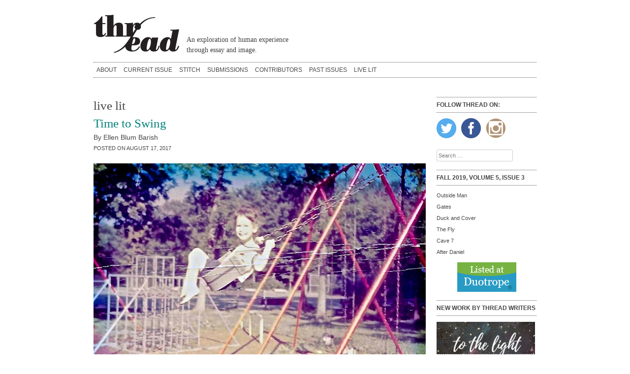

--- FILE ---
content_type: text/html; charset=UTF-8
request_url: https://threadliterary.com/tag/live-lit/
body_size: 12638
content:
<!DOCTYPE html>
<html lang="en-US">
<head>
<meta charset="UTF-8">
<meta name="viewport" content="width=device-width, initial-scale=1">
<title>live lit Archives - Thread</title>
<link rel="profile" href="http://gmpg.org/xfn/11">
<link rel="pingback" href="https://threadliterary.com/xmlrpc.php">

<meta name='robots' content='index, follow, max-image-preview:large, max-snippet:-1, max-video-preview:-1' />

	<!-- This site is optimized with the Yoast SEO plugin v26.7 - https://yoast.com/wordpress/plugins/seo/ -->
	<link rel="canonical" href="https://threadliterary.com/tag/live-lit/" />
	<meta property="og:locale" content="en_US" />
	<meta property="og:type" content="article" />
	<meta property="og:title" content="live lit Archives - Thread" />
	<meta property="og:url" content="https://threadliterary.com/tag/live-lit/" />
	<meta property="og:site_name" content="Thread" />
	<script type="application/ld+json" class="yoast-schema-graph">{"@context":"https://schema.org","@graph":[{"@type":"CollectionPage","@id":"https://threadliterary.com/tag/live-lit/","url":"https://threadliterary.com/tag/live-lit/","name":"live lit Archives - Thread","isPartOf":{"@id":"https://threadliterary.com/#website"},"breadcrumb":{"@id":"https://threadliterary.com/tag/live-lit/#breadcrumb"},"inLanguage":"en-US"},{"@type":"BreadcrumbList","@id":"https://threadliterary.com/tag/live-lit/#breadcrumb","itemListElement":[{"@type":"ListItem","position":1,"name":"Home","item":"https://threadliterary.com/"},{"@type":"ListItem","position":2,"name":"live lit"}]},{"@type":"WebSite","@id":"https://threadliterary.com/#website","url":"https://threadliterary.com/","name":"Thread","description":"An exploration of human experience &lt;br&gt; through essay and image.","potentialAction":[{"@type":"SearchAction","target":{"@type":"EntryPoint","urlTemplate":"https://threadliterary.com/?s={search_term_string}"},"query-input":{"@type":"PropertyValueSpecification","valueRequired":true,"valueName":"search_term_string"}}],"inLanguage":"en-US"}]}</script>
	<!-- / Yoast SEO plugin. -->


<link rel='dns-prefetch' href='//netdna.bootstrapcdn.com' />
<link rel='dns-prefetch' href='//fonts.googleapis.com' />
<link rel="alternate" type="application/rss+xml" title="Thread &raquo; Feed" href="https://threadliterary.com/feed/" />
<link rel="alternate" type="application/rss+xml" title="Thread &raquo; Comments Feed" href="https://threadliterary.com/comments/feed/" />
<link rel="alternate" type="application/rss+xml" title="Thread &raquo; live lit Tag Feed" href="https://threadliterary.com/tag/live-lit/feed/" />
<style id='wp-img-auto-sizes-contain-inline-css' type='text/css'>
img:is([sizes=auto i],[sizes^="auto," i]){contain-intrinsic-size:3000px 1500px}
/*# sourceURL=wp-img-auto-sizes-contain-inline-css */
</style>
<style id='wp-emoji-styles-inline-css' type='text/css'>

	img.wp-smiley, img.emoji {
		display: inline !important;
		border: none !important;
		box-shadow: none !important;
		height: 1em !important;
		width: 1em !important;
		margin: 0 0.07em !important;
		vertical-align: -0.1em !important;
		background: none !important;
		padding: 0 !important;
	}
/*# sourceURL=wp-emoji-styles-inline-css */
</style>
<style id='wp-block-library-inline-css' type='text/css'>
:root{--wp-block-synced-color:#7a00df;--wp-block-synced-color--rgb:122,0,223;--wp-bound-block-color:var(--wp-block-synced-color);--wp-editor-canvas-background:#ddd;--wp-admin-theme-color:#007cba;--wp-admin-theme-color--rgb:0,124,186;--wp-admin-theme-color-darker-10:#006ba1;--wp-admin-theme-color-darker-10--rgb:0,107,160.5;--wp-admin-theme-color-darker-20:#005a87;--wp-admin-theme-color-darker-20--rgb:0,90,135;--wp-admin-border-width-focus:2px}@media (min-resolution:192dpi){:root{--wp-admin-border-width-focus:1.5px}}.wp-element-button{cursor:pointer}:root .has-very-light-gray-background-color{background-color:#eee}:root .has-very-dark-gray-background-color{background-color:#313131}:root .has-very-light-gray-color{color:#eee}:root .has-very-dark-gray-color{color:#313131}:root .has-vivid-green-cyan-to-vivid-cyan-blue-gradient-background{background:linear-gradient(135deg,#00d084,#0693e3)}:root .has-purple-crush-gradient-background{background:linear-gradient(135deg,#34e2e4,#4721fb 50%,#ab1dfe)}:root .has-hazy-dawn-gradient-background{background:linear-gradient(135deg,#faaca8,#dad0ec)}:root .has-subdued-olive-gradient-background{background:linear-gradient(135deg,#fafae1,#67a671)}:root .has-atomic-cream-gradient-background{background:linear-gradient(135deg,#fdd79a,#004a59)}:root .has-nightshade-gradient-background{background:linear-gradient(135deg,#330968,#31cdcf)}:root .has-midnight-gradient-background{background:linear-gradient(135deg,#020381,#2874fc)}:root{--wp--preset--font-size--normal:16px;--wp--preset--font-size--huge:42px}.has-regular-font-size{font-size:1em}.has-larger-font-size{font-size:2.625em}.has-normal-font-size{font-size:var(--wp--preset--font-size--normal)}.has-huge-font-size{font-size:var(--wp--preset--font-size--huge)}.has-text-align-center{text-align:center}.has-text-align-left{text-align:left}.has-text-align-right{text-align:right}.has-fit-text{white-space:nowrap!important}#end-resizable-editor-section{display:none}.aligncenter{clear:both}.items-justified-left{justify-content:flex-start}.items-justified-center{justify-content:center}.items-justified-right{justify-content:flex-end}.items-justified-space-between{justify-content:space-between}.screen-reader-text{border:0;clip-path:inset(50%);height:1px;margin:-1px;overflow:hidden;padding:0;position:absolute;width:1px;word-wrap:normal!important}.screen-reader-text:focus{background-color:#ddd;clip-path:none;color:#444;display:block;font-size:1em;height:auto;left:5px;line-height:normal;padding:15px 23px 14px;text-decoration:none;top:5px;width:auto;z-index:100000}html :where(.has-border-color){border-style:solid}html :where([style*=border-top-color]){border-top-style:solid}html :where([style*=border-right-color]){border-right-style:solid}html :where([style*=border-bottom-color]){border-bottom-style:solid}html :where([style*=border-left-color]){border-left-style:solid}html :where([style*=border-width]){border-style:solid}html :where([style*=border-top-width]){border-top-style:solid}html :where([style*=border-right-width]){border-right-style:solid}html :where([style*=border-bottom-width]){border-bottom-style:solid}html :where([style*=border-left-width]){border-left-style:solid}html :where(img[class*=wp-image-]){height:auto;max-width:100%}:where(figure){margin:0 0 1em}html :where(.is-position-sticky){--wp-admin--admin-bar--position-offset:var(--wp-admin--admin-bar--height,0px)}@media screen and (max-width:600px){html :where(.is-position-sticky){--wp-admin--admin-bar--position-offset:0px}}

/*# sourceURL=wp-block-library-inline-css */
</style><style id='global-styles-inline-css' type='text/css'>
:root{--wp--preset--aspect-ratio--square: 1;--wp--preset--aspect-ratio--4-3: 4/3;--wp--preset--aspect-ratio--3-4: 3/4;--wp--preset--aspect-ratio--3-2: 3/2;--wp--preset--aspect-ratio--2-3: 2/3;--wp--preset--aspect-ratio--16-9: 16/9;--wp--preset--aspect-ratio--9-16: 9/16;--wp--preset--color--black: #000000;--wp--preset--color--cyan-bluish-gray: #abb8c3;--wp--preset--color--white: #ffffff;--wp--preset--color--pale-pink: #f78da7;--wp--preset--color--vivid-red: #cf2e2e;--wp--preset--color--luminous-vivid-orange: #ff6900;--wp--preset--color--luminous-vivid-amber: #fcb900;--wp--preset--color--light-green-cyan: #7bdcb5;--wp--preset--color--vivid-green-cyan: #00d084;--wp--preset--color--pale-cyan-blue: #8ed1fc;--wp--preset--color--vivid-cyan-blue: #0693e3;--wp--preset--color--vivid-purple: #9b51e0;--wp--preset--gradient--vivid-cyan-blue-to-vivid-purple: linear-gradient(135deg,rgb(6,147,227) 0%,rgb(155,81,224) 100%);--wp--preset--gradient--light-green-cyan-to-vivid-green-cyan: linear-gradient(135deg,rgb(122,220,180) 0%,rgb(0,208,130) 100%);--wp--preset--gradient--luminous-vivid-amber-to-luminous-vivid-orange: linear-gradient(135deg,rgb(252,185,0) 0%,rgb(255,105,0) 100%);--wp--preset--gradient--luminous-vivid-orange-to-vivid-red: linear-gradient(135deg,rgb(255,105,0) 0%,rgb(207,46,46) 100%);--wp--preset--gradient--very-light-gray-to-cyan-bluish-gray: linear-gradient(135deg,rgb(238,238,238) 0%,rgb(169,184,195) 100%);--wp--preset--gradient--cool-to-warm-spectrum: linear-gradient(135deg,rgb(74,234,220) 0%,rgb(151,120,209) 20%,rgb(207,42,186) 40%,rgb(238,44,130) 60%,rgb(251,105,98) 80%,rgb(254,248,76) 100%);--wp--preset--gradient--blush-light-purple: linear-gradient(135deg,rgb(255,206,236) 0%,rgb(152,150,240) 100%);--wp--preset--gradient--blush-bordeaux: linear-gradient(135deg,rgb(254,205,165) 0%,rgb(254,45,45) 50%,rgb(107,0,62) 100%);--wp--preset--gradient--luminous-dusk: linear-gradient(135deg,rgb(255,203,112) 0%,rgb(199,81,192) 50%,rgb(65,88,208) 100%);--wp--preset--gradient--pale-ocean: linear-gradient(135deg,rgb(255,245,203) 0%,rgb(182,227,212) 50%,rgb(51,167,181) 100%);--wp--preset--gradient--electric-grass: linear-gradient(135deg,rgb(202,248,128) 0%,rgb(113,206,126) 100%);--wp--preset--gradient--midnight: linear-gradient(135deg,rgb(2,3,129) 0%,rgb(40,116,252) 100%);--wp--preset--font-size--small: 13px;--wp--preset--font-size--medium: 20px;--wp--preset--font-size--large: 36px;--wp--preset--font-size--x-large: 42px;--wp--preset--spacing--20: 0.44rem;--wp--preset--spacing--30: 0.67rem;--wp--preset--spacing--40: 1rem;--wp--preset--spacing--50: 1.5rem;--wp--preset--spacing--60: 2.25rem;--wp--preset--spacing--70: 3.38rem;--wp--preset--spacing--80: 5.06rem;--wp--preset--shadow--natural: 6px 6px 9px rgba(0, 0, 0, 0.2);--wp--preset--shadow--deep: 12px 12px 50px rgba(0, 0, 0, 0.4);--wp--preset--shadow--sharp: 6px 6px 0px rgba(0, 0, 0, 0.2);--wp--preset--shadow--outlined: 6px 6px 0px -3px rgb(255, 255, 255), 6px 6px rgb(0, 0, 0);--wp--preset--shadow--crisp: 6px 6px 0px rgb(0, 0, 0);}:where(.is-layout-flex){gap: 0.5em;}:where(.is-layout-grid){gap: 0.5em;}body .is-layout-flex{display: flex;}.is-layout-flex{flex-wrap: wrap;align-items: center;}.is-layout-flex > :is(*, div){margin: 0;}body .is-layout-grid{display: grid;}.is-layout-grid > :is(*, div){margin: 0;}:where(.wp-block-columns.is-layout-flex){gap: 2em;}:where(.wp-block-columns.is-layout-grid){gap: 2em;}:where(.wp-block-post-template.is-layout-flex){gap: 1.25em;}:where(.wp-block-post-template.is-layout-grid){gap: 1.25em;}.has-black-color{color: var(--wp--preset--color--black) !important;}.has-cyan-bluish-gray-color{color: var(--wp--preset--color--cyan-bluish-gray) !important;}.has-white-color{color: var(--wp--preset--color--white) !important;}.has-pale-pink-color{color: var(--wp--preset--color--pale-pink) !important;}.has-vivid-red-color{color: var(--wp--preset--color--vivid-red) !important;}.has-luminous-vivid-orange-color{color: var(--wp--preset--color--luminous-vivid-orange) !important;}.has-luminous-vivid-amber-color{color: var(--wp--preset--color--luminous-vivid-amber) !important;}.has-light-green-cyan-color{color: var(--wp--preset--color--light-green-cyan) !important;}.has-vivid-green-cyan-color{color: var(--wp--preset--color--vivid-green-cyan) !important;}.has-pale-cyan-blue-color{color: var(--wp--preset--color--pale-cyan-blue) !important;}.has-vivid-cyan-blue-color{color: var(--wp--preset--color--vivid-cyan-blue) !important;}.has-vivid-purple-color{color: var(--wp--preset--color--vivid-purple) !important;}.has-black-background-color{background-color: var(--wp--preset--color--black) !important;}.has-cyan-bluish-gray-background-color{background-color: var(--wp--preset--color--cyan-bluish-gray) !important;}.has-white-background-color{background-color: var(--wp--preset--color--white) !important;}.has-pale-pink-background-color{background-color: var(--wp--preset--color--pale-pink) !important;}.has-vivid-red-background-color{background-color: var(--wp--preset--color--vivid-red) !important;}.has-luminous-vivid-orange-background-color{background-color: var(--wp--preset--color--luminous-vivid-orange) !important;}.has-luminous-vivid-amber-background-color{background-color: var(--wp--preset--color--luminous-vivid-amber) !important;}.has-light-green-cyan-background-color{background-color: var(--wp--preset--color--light-green-cyan) !important;}.has-vivid-green-cyan-background-color{background-color: var(--wp--preset--color--vivid-green-cyan) !important;}.has-pale-cyan-blue-background-color{background-color: var(--wp--preset--color--pale-cyan-blue) !important;}.has-vivid-cyan-blue-background-color{background-color: var(--wp--preset--color--vivid-cyan-blue) !important;}.has-vivid-purple-background-color{background-color: var(--wp--preset--color--vivid-purple) !important;}.has-black-border-color{border-color: var(--wp--preset--color--black) !important;}.has-cyan-bluish-gray-border-color{border-color: var(--wp--preset--color--cyan-bluish-gray) !important;}.has-white-border-color{border-color: var(--wp--preset--color--white) !important;}.has-pale-pink-border-color{border-color: var(--wp--preset--color--pale-pink) !important;}.has-vivid-red-border-color{border-color: var(--wp--preset--color--vivid-red) !important;}.has-luminous-vivid-orange-border-color{border-color: var(--wp--preset--color--luminous-vivid-orange) !important;}.has-luminous-vivid-amber-border-color{border-color: var(--wp--preset--color--luminous-vivid-amber) !important;}.has-light-green-cyan-border-color{border-color: var(--wp--preset--color--light-green-cyan) !important;}.has-vivid-green-cyan-border-color{border-color: var(--wp--preset--color--vivid-green-cyan) !important;}.has-pale-cyan-blue-border-color{border-color: var(--wp--preset--color--pale-cyan-blue) !important;}.has-vivid-cyan-blue-border-color{border-color: var(--wp--preset--color--vivid-cyan-blue) !important;}.has-vivid-purple-border-color{border-color: var(--wp--preset--color--vivid-purple) !important;}.has-vivid-cyan-blue-to-vivid-purple-gradient-background{background: var(--wp--preset--gradient--vivid-cyan-blue-to-vivid-purple) !important;}.has-light-green-cyan-to-vivid-green-cyan-gradient-background{background: var(--wp--preset--gradient--light-green-cyan-to-vivid-green-cyan) !important;}.has-luminous-vivid-amber-to-luminous-vivid-orange-gradient-background{background: var(--wp--preset--gradient--luminous-vivid-amber-to-luminous-vivid-orange) !important;}.has-luminous-vivid-orange-to-vivid-red-gradient-background{background: var(--wp--preset--gradient--luminous-vivid-orange-to-vivid-red) !important;}.has-very-light-gray-to-cyan-bluish-gray-gradient-background{background: var(--wp--preset--gradient--very-light-gray-to-cyan-bluish-gray) !important;}.has-cool-to-warm-spectrum-gradient-background{background: var(--wp--preset--gradient--cool-to-warm-spectrum) !important;}.has-blush-light-purple-gradient-background{background: var(--wp--preset--gradient--blush-light-purple) !important;}.has-blush-bordeaux-gradient-background{background: var(--wp--preset--gradient--blush-bordeaux) !important;}.has-luminous-dusk-gradient-background{background: var(--wp--preset--gradient--luminous-dusk) !important;}.has-pale-ocean-gradient-background{background: var(--wp--preset--gradient--pale-ocean) !important;}.has-electric-grass-gradient-background{background: var(--wp--preset--gradient--electric-grass) !important;}.has-midnight-gradient-background{background: var(--wp--preset--gradient--midnight) !important;}.has-small-font-size{font-size: var(--wp--preset--font-size--small) !important;}.has-medium-font-size{font-size: var(--wp--preset--font-size--medium) !important;}.has-large-font-size{font-size: var(--wp--preset--font-size--large) !important;}.has-x-large-font-size{font-size: var(--wp--preset--font-size--x-large) !important;}
/*# sourceURL=global-styles-inline-css */
</style>

<style id='classic-theme-styles-inline-css' type='text/css'>
/*! This file is auto-generated */
.wp-block-button__link{color:#fff;background-color:#32373c;border-radius:9999px;box-shadow:none;text-decoration:none;padding:calc(.667em + 2px) calc(1.333em + 2px);font-size:1.125em}.wp-block-file__button{background:#32373c;color:#fff;text-decoration:none}
/*# sourceURL=/wp-includes/css/classic-themes.min.css */
</style>
<link rel='stylesheet' id='font-awesome-css' href='//netdna.bootstrapcdn.com/font-awesome/4.1.0/css/font-awesome.css' type='text/css' media='screen' />
<link rel='stylesheet' id='sfmsb-style-css' href='https://threadliterary.com/wp-content/plugins/simple-follow-me-social-buttons-widget/assets/css/style.css?ver=3.3.3' type='text/css' media='all' />
<link rel='stylesheet' id='sfmsb-icons-css' href='https://threadliterary.com/wp-content/plugins/simple-follow-me-social-buttons-widget/assets/css/icons.css?ver=3.3.3' type='text/css' media='all' />
<link rel='stylesheet' id='issuem_style-css' href='https://threadliterary.com/wp-content/plugins/issuem/css/issuem.css?ver=2.9.1' type='text/css' media='all' />
<link rel='stylesheet' id='jquery-issuem-flexslider-css' href='https://threadliterary.com/wp-content/plugins/issuem/css/flexslider.css?ver=2.9.1' type='text/css' media='all' />
<link rel='stylesheet' id='threads-style-css' href='https://threadliterary.com/wp-content/themes/threads/style.css?ver=89f397f6252437df2e125885fd7266e1' type='text/css' media='all' />
<link rel='stylesheet' id='googleFonts-css' href='http://fonts.googleapis.com/css?family=Montserrat%3A400%2C700%7CRufina%3A400%2C700%7COpen+Sans%3A400italic%2C600italic%2C400%2C600&#038;ver=89f397f6252437df2e125885fd7266e1' type='text/css' media='all' />
<script type="text/javascript" src="https://threadliterary.com/wp-includes/js/jquery/jquery.min.js?ver=3.7.1" id="jquery-core-js"></script>
<script type="text/javascript" src="https://threadliterary.com/wp-includes/js/jquery/jquery-migrate.min.js?ver=3.4.1" id="jquery-migrate-js"></script>
<script type="text/javascript" src="https://threadliterary.com/wp-content/plugins/simple-follow-me-social-buttons-widget/assets/js/front-widget.js?ver=3.3.3" id="sfmsb-script-js"></script>
<link rel="https://api.w.org/" href="https://threadliterary.com/wp-json/" /><link rel="alternate" title="JSON" type="application/json" href="https://threadliterary.com/wp-json/wp/v2/tags/440" /><link rel="EditURI" type="application/rsd+xml" title="RSD" href="https://threadliterary.com/xmlrpc.php?rsd" />


<style>
.scroll-back-to-top-wrapper {
    position: fixed;
	opacity: 0;
	visibility: hidden;
	overflow: hidden;
	text-align: center;
	z-index: 99999999;
    background-color: #777777;
	color: #eeeeee;
	width: 50px;
	height: 48px;
	line-height: 48px;
	right: 30px;
	bottom: 30px;
	padding-top: 2px;
	border-top-left-radius: 10px;
	border-top-right-radius: 10px;
	border-bottom-right-radius: 10px;
	border-bottom-left-radius: 10px;
	-webkit-transition: all 0.5s ease-in-out;
	-moz-transition: all 0.5s ease-in-out;
	-ms-transition: all 0.5s ease-in-out;
	-o-transition: all 0.5s ease-in-out;
	transition: all 0.5s ease-in-out;
}
.scroll-back-to-top-wrapper:hover {
	background-color: #888888;
  color: #eeeeee;
}
.scroll-back-to-top-wrapper.show {
    visibility:visible;
    cursor:pointer;
	opacity: 1.0;
}
.scroll-back-to-top-wrapper i.fa {
	line-height: inherit;
}
.scroll-back-to-top-wrapper .fa-lg {
	vertical-align: 0;
}
</style><link rel="icon" href="https://threadliterary.com/wp-content/uploads/2014/10/cropped-thread_cover_1-32x32.png" sizes="32x32" />
<link rel="icon" href="https://threadliterary.com/wp-content/uploads/2014/10/cropped-thread_cover_1-192x192.png" sizes="192x192" />
<link rel="apple-touch-icon" href="https://threadliterary.com/wp-content/uploads/2014/10/cropped-thread_cover_1-180x180.png" />
<meta name="msapplication-TileImage" content="https://threadliterary.com/wp-content/uploads/2014/10/cropped-thread_cover_1-270x270.png" />
<!-- Google tag (gtag.js) -->
<script async src="https://www.googletagmanager.com/gtag/js?id=G-RWPDQ5EECM"></script>
<script>
  window.dataLayer = window.dataLayer || [];
  function gtag(){dataLayer.push(arguments);}
  gtag('js', new Date());

  gtag('config', 'G-RWPDQ5EECM');
</script>
</head>

<body class="archive tag tag-live-lit tag-440 wp-theme-threads">
<div id="page" class="hfeed site">
	<a class="skip-link screen-reader-text" href="#content">Skip to content</a>

	<header id="masthead" class="site-header" role="banner">

                <div id="header_image" class="header_image">
        <a href="https://threadliterary.com/" rel="home">
                <img src="https://threadliterary.com/wp-content/uploads/2014/09/Thread_logo.jpg" width="175" height="80" alt="">
        </a>
        </div>
        

		<div class="site-branding">
			<h1 class="site-title"><a href="https://threadliterary.com/" rel="home">Thread</a></h1>
			<h2 class="site-description">An exploration of human experience <br> through essay and image.</h2>
		</div>
         <div id="header-1-widget-area"></div>
		<nav id="site-navigation" class="main-navigation" role="navigation">
			<button class="menu-toggle">Tap for Menu</button>
			<div class="menu-primarynav-container"><ul id="menu-primarynav" class="menu"><li id="menu-item-17" class="menu-item menu-item-type-post_type menu-item-object-page menu-item-17"><a href="https://threadliterary.com/about/">About</a></li>
<li id="menu-item-68" class="menu-item menu-item-type-post_type menu-item-object-page menu-item-home menu-item-68"><a href="https://threadliterary.com/">Current Issue</a></li>
<li id="menu-item-2655" class="menu-item menu-item-type-post_type menu-item-object-page menu-item-2655"><a href="https://threadliterary.com/flash/">STITCH</a></li>
<li id="menu-item-26" class="menu-item menu-item-type-post_type menu-item-object-page menu-item-26"><a href="https://threadliterary.com/submit/">Submissions</a></li>
<li id="menu-item-1714" class="menu-item menu-item-type-post_type menu-item-object-page menu-item-1714"><a href="https://threadliterary.com/contributors/">Contributors</a></li>
<li id="menu-item-20" class="menu-item menu-item-type-post_type menu-item-object-page menu-item-20"><a href="https://threadliterary.com/past-issues/">Past Issues</a></li>
<li id="menu-item-2185" class="menu-item menu-item-type-post_type menu-item-object-page menu-item-2185"><a href="https://threadliterary.com/readings/">Live Lit</a></li>
</ul></div>		</nav><!-- #site-navigation -->
	</header><!-- #masthead -->

	<div id="content" class="site-content">

	<section id="primary" class="content-area">
		<main id="main" class="site-main" role="main">

		
			<header class="page-header">
				<h1 class="page-title">
					live lit				</h1>
							</header><!-- .page-header -->

						
				
<article id="post-3522" class="post-3522 post type-post status-publish format-standard hentry category-uncategorized tag-ebb-flow tag-eclipse tag-gemini tag-horoscope tag-live-lit tag-manuscript-review tag-stitch tag-thread tag-writing-for-personal-discovery">
	<header class="entry-header">
		<h1 class="entry-title"><a href="https://threadliterary.com/time-to-swing/" rel="bookmark">Time to Swing</a></h1>
				<div class="entry-meta">
			</span><span class="byline">By <span class="author vcard">Ellen Blum Barish</span></span><br><span class="posted-on">Posted on <time class="entry-date published updated" datetime="2017-08-17T11:40:58-05:00">August 17, 2017</time>		</div><!-- .entry-meta -->
			</header><!-- .entry-header -->

	<div class="entry-content">
		<p><a href="https://threadliterary.com/wp-content/uploads/2017/08/elly-swing-2.jpeg"><img fetchpriority="high" decoding="async" class="alignnone size-full wp-image-3523" src="https://threadliterary.com/wp-content/uploads/2017/08/elly-swing-2.jpeg" alt="" width="862" height="528" srcset="https://threadliterary.com/wp-content/uploads/2017/08/elly-swing-2.jpeg 862w, https://threadliterary.com/wp-content/uploads/2017/08/elly-swing-2-300x184.jpeg 300w, https://threadliterary.com/wp-content/uploads/2017/08/elly-swing-2-768x470.jpeg 768w" sizes="(max-width: 862px) 100vw, 862px" /></a></p>
<p>A confession that may or may not connect us:</p>
<p>I read my horoscope. <em>Daily.</em></p>
<p>Actually, <em>read</em> isn&#8217;t entirely accurate. I&#8217;d say I&#8217;d <em>consult. Study. Ponder. </em>Sometimes twice in one day.</p>
<p>I&#8217;d call myself a woman of faith, Jewish in particular. I&#8217;m open to the mysteries &#8211;  even mystical aspects  &#8211; of life. I like to think of myself as a rational person with a healthy respect for logic and science. I may be prone to deep emotion but not to flights of fancy or <em>superstition</em>.</p>
<p>Yet, I pour over the writing, multiple writings, of those who study the stars and take them to heart. And every year, I put more stock in them.</p>
<p>Why? Because I have found great wisdom in them. Sparks of truth. I&#8217;ve learned that you can&#8217;t take the words literally. Best to read them abstractly. Metaphorically. More like poetry. For advice about addressing the day and making good use of it.</p>
<p>It&#8217;s been especially true for me this year. According to the sources I consult, things have moved slowly for Gemini these past few months. Though I&#8217;ve been really busy in my own sphere, my work hasn&#8217;t translated, externally speaking.</p>
<p>That is, until now. Things are picking up for Gemini. I&#8217;m doing a little less knocking on doors and feeling like there are more knocks on mine.</p>
<p>Mostly what reading my horoscope does is remind me of the ebb and flow in our personal and professional lives. That there really are up and down times, slow and fast times, right side up and upside down times. Of course we know this. But I need the reminding.</p>
<p>That there are times to hang. And times to swing. And I guess I&#8217;m swinging now.</p>
<p>To that end, here&#8217;s what&#8217;s happening:</p>
<p>I have a new <a href="https://threadliterary.com/submit/">manuscript review service. </a></p>
<p>I&#8217;m offering <a href="http://ellenblumbarish.com/workshops/">customized &#8220;Writing for Personal Discovery&#8221; workshops</a> for small groups in private homes. A great idea for a one-time gathering of friends.</p>
<p>I still love <a href="http://ellenblumbarish.com/coaching/">coaching writers</a> on their essay collections and memoirs.</p>
<p>Still reading <a href="https://threadliterary.com/submit/"><em>Thread</em> </a>and <a href="https://threadliterary.com/flash/"><em>Stitch</em></a> submissions. I&#8217;m actively looking for 100-word essays for <a href="https://threadliterary.com/flash/"><em>Stitch. </em></a></p>
<p>I&#8217;d love to have you on my <a href="https://threadliterary.com/subscribe/">EBB &amp; Flow subscription </a>list. You&#8217;ll get early notifications of all kinds of events and offers.</p>
<p>Chicago-area readers: Mark your calendar for <strong>Sunday, September 10th. </strong> That&#8217;s when <a href="https://threadliterary.com/readings/">Fall <em>Thread</em> Live Lit Reading</a> at Evanston Public Library from 3 to 5 pm.</p>
<p>Check back in September for the Fall Issue &#8211; number eight! &#8211; of <a href="https://threadliterary.com/"><em>Thread</em> </a>with six new beautiful essays.</p>
<p>And finally, whether or not you place any importance on the zodiac or the movements of the sun, stars or planets, may the coming weeks, especially Monday, August 21st, <a href="https://www.nasa.gov/feature/goddard/2016/preparing-for-the-august-2017-total-solar-eclipse"><strong><em>eclipse</em> </strong></a>your expectations.</p>
<h6>Photo by Jon Blum taken sometime in the 1960s.</h6>

			</div><!-- .entry-content -->

	<footer class="entry-footer">
		<span class="cat-links">Posted in <a href="https://threadliterary.com/category/uncategorized/" rel="category tag">Uncategorized</a></span><span class="tags-links">Tagged <a href="https://threadliterary.com/tag/ebb-flow/" rel="tag">EBB &amp; Flow</a>, <a href="https://threadliterary.com/tag/eclipse/" rel="tag">eclipse</a>, <a href="https://threadliterary.com/tag/gemini/" rel="tag">Gemini</a>, <a href="https://threadliterary.com/tag/horoscope/" rel="tag">horoscope</a>, <a href="https://threadliterary.com/tag/live-lit/" rel="tag">live lit</a>, <a href="https://threadliterary.com/tag/manuscript-review/" rel="tag">manuscript review</a>, <a href="https://threadliterary.com/tag/stitch/" rel="tag">Stitch</a>, <a href="https://threadliterary.com/tag/thread/" rel="tag">Thread</a>, <a href="https://threadliterary.com/tag/writing-for-personal-discovery/" rel="tag">Writing for Personal Discovery</a></span>	</footer><!-- .entry-footer -->
</article><!-- #post-## -->

			
				
<article id="post-2999" class="post-2999 post type-post status-publish format-standard hentry category-uncategorized tag-best-american-essays-2016 tag-beth-emet-the-free-synagogue tag-live-lit tag-stitch tag-thread tag-workshops">
	<header class="entry-header">
		<h1 class="entry-title"><a href="https://threadliterary.com/change-looks-like/" rel="bookmark">What Change Looks Like</a></h1>
				<div class="entry-meta">
			</span><span class="byline">By <span class="author vcard">Ellen Blum Barish</span></span><br><span class="posted-on">Posted on <time class="entry-date published" datetime="2016-11-01T08:45:26-05:00">November 1, 2016</time>		</div><!-- .entry-meta -->
			</header><!-- .entry-header -->

	<div class="entry-content">
		<p><a href="https://threadliterary.com/wp-content/uploads/2016/11/IMG_4102.jpg"><img decoding="async" class="size-large wp-image-3000 aligncenter" src="https://threadliterary.com/wp-content/uploads/2016/11/IMG_4102-1024x768.jpg" alt="img_4102" width="640" height="480" srcset="https://threadliterary.com/wp-content/uploads/2016/11/IMG_4102-1024x768.jpg 1024w, https://threadliterary.com/wp-content/uploads/2016/11/IMG_4102-300x225.jpg 300w, https://threadliterary.com/wp-content/uploads/2016/11/IMG_4102-768x576.jpg 768w, https://threadliterary.com/wp-content/uploads/2016/11/IMG_4102-160x120.jpg 160w" sizes="(max-width: 640px) 100vw, 640px" /></a></p>
<p>It has been an unusually busy fall, enough to keep me from my twice-monthly posting. But I suspect your inbox has been as full of political email these past months as mine, which has made logging in even more overwhelming than usual.</p>
<p>May this message offer you a brief respite from all of that, bringing you literary news and perhaps a twinkle of inspiration.</p>
<p>Since we were last in touch, I&#8217;m delighted to share that <em>Thread</em> has:</p>
<ul>
<li>earned a spot on the Notable list in <em><strong><a href="https://www.amazon.com/Best-American-Essays-2016/dp/0544812107#reader_0544812107">Best American Essays 2016</a> </strong>(page 320)<br />
</em></li>
<li>published its <a href="https://threadliterary.com/past-issues/"><strong>sixth issue </strong></a></li>
<li>hosted its fifth <a href="https://threadliterary.com/readings/"><strong>live lit event</strong></a></li>
<li>posted its fifth 100-word flash essay in <strong><a href="https://threadliterary.com/flash/"><em>Stitch</em></a></strong></li>
</ul>
<p>More important to me than the numbers is what I’m seeing in the variety of submissions. I was determined to publish a diversity of voices across gender, age, perspective and geography. Contributors to <em>Thread, Stitch</em> and the live readings write from as nearby as Chicago to as far away as Switzerland and Spain and their experiences were formed in the United States, Great Britain, South Africa and Hawaii.</p>
<p>I’ve been teaching “Writing for Personal Discovery” workshops in my home since January and thrilled that the work of six students &#8211; John Hahm, Ellen Hainen, Marie Davidson, Nina Kavin, Brad Rosen, Michael Rabiger &#8211; made it into <em>Thread, Stitch</em> or a live lit reading this year. While it isn’t everyone’s goal to write for publication, I am committed to publishing emerging writers who are seeking just that.</p>
<p>Next winter and spring, I’ll be trying something different by offering shorter-length workshops  &#8211; one day and four-week sessions &#8211; for busy people who would like to give this personal narrative thing a try. I’m also teaching a morning workshop on Friday, December 16<sup>th</sup> titled “So That Your Values Live On: Writing Your Ethical Will” at <a href="http://bethemet.org/learning/adult-education/upcoming-courses/so-that-your-values-live-on-writing-your-ethical-will.html">Beth Emet The Free Synagogue</a>. Check the <a href="http://ellenblumbarish.com/workshops/"><strong>Workshops</strong></a> page of my website for more about my winter and spring workshop schedule.</p>
<p>Finally, I promised to keep you updated on my inhale year. I’ll provide you with a complete report in my next post, but until then, let me say that the experiment in <em>not writing</em> has had some very surprising <em>writerly </em>results.</p>
<p>I leave you with a quote I found in a wonderful book I’m reading called <em>The Artist’s Torah</em> by David Ebenbach. He reminds us that creation is the result of destruction. Change is hard. Scary. Our tendency is to keep what we know, because even our current scary is a <em>known</em> one. But he reminds us that,</p>
<p><em>As artists we are asked to the truth we see, without and within. It asks us to be willing to grow &#8211; to destroy what we&#8217;ve been so that we can be something new.</em></p>
<p>What better example of this than in autumn&#8217;s own natural art exhibit?</p>
<h5><strong><em>Could next year be your year to start &#8211; or return to, writing?  <a href="http://ellenblumbarish.com/coaching/">Private coaching</a> can make this happen. Gift certificates make a very thoughtful &#8211; and unique &#8211; holiday gift.</em></strong></h5>
<p>&nbsp;</p>

			</div><!-- .entry-content -->

	<footer class="entry-footer">
		<span class="cat-links">Posted in <a href="https://threadliterary.com/category/uncategorized/" rel="category tag">Uncategorized</a></span><span class="tags-links">Tagged <a href="https://threadliterary.com/tag/best-american-essays-2016/" rel="tag">Best American Essays 2016</a>, <a href="https://threadliterary.com/tag/beth-emet-the-free-synagogue/" rel="tag">Beth Emet The Free Synagogue</a>, <a href="https://threadliterary.com/tag/live-lit/" rel="tag">live lit</a>, <a href="https://threadliterary.com/tag/stitch/" rel="tag">Stitch</a>, <a href="https://threadliterary.com/tag/thread/" rel="tag">Thread</a>, <a href="https://threadliterary.com/tag/workshops/" rel="tag">workshops</a></span>	</footer><!-- .entry-footer -->
</article><!-- #post-## -->

			
			
		
		</main><!-- #main -->
	</section><!-- #primary -->


<div id="secondary" class="widget-area" role="complementary">
	<aside id="sfmsb_settings-2" class="widget sfmsb_widget"><div class="sfmsb-follow-social-buttons sfmsb-under sfmsb-circle 40 sfmsb-horizontal"><h1 class="widget-title">Follow Thread On:</h1><a target="_blank" href="https://twitter.com/ThreadLiterary"><span class="sfmsb-icon-twitter sfmsb-circle" style="color:#55acee;font-size:40px;" data-color="#55acee"></span></a><a target="_blank" href="https://www.facebook.com/threadliterary/"><span class="sfmsb-icon-facebook sfmsb-circle" style="color:#3a5795;font-size:40px;" data-color="#3a5795"></span></a><a target="_blank" href="https://www.instagram.com/ellenblumbarish/?hl=en"><span class="sfmsb-icon-instagram sfmsb-circle" style="color:#b09375;font-size:40px;" data-color="#b09375"></span></a><div class="sfmsb-clearfix"></div></div></aside><aside id="search-2" class="widget widget_search"><form role="search" method="get" class="search-form" action="https://threadliterary.com/">
				<label>
					<span class="screen-reader-text">Search for:</span>
					<input type="search" class="search-field" placeholder="Search &hellip;" value="" name="s" />
				</label>
				<input type="submit" class="search-submit" value="Search" />
			</form></aside><aside id="issuem_active_issue-2" class="widget issuem_active_issue"><div class="issuem_active_list_widget"><p class="issuem_widget_issue_name"><a href="https://threadliterary.com/issue/fall-2019/">Fall 2019, Volume 5, Issue 3</a></p></div></aside><aside id="issuem_article_list-2" class="widget issuem_article_list"><div class="issuem_article_list_widget"><div class="article_list">

<p class="issuem_widget_category"></p>
<p><a class="issuem_widget_link" href="https://threadliterary.com/article/outside-man/">Outside Man</a></p>
</div><div class="article_list">

<p class="issuem_widget_category"></p>
<p><a class="issuem_widget_link" href="https://threadliterary.com/article/gates/">Gates</a></p>
</div><div class="article_list">

<p class="issuem_widget_category"></p>
<p><a class="issuem_widget_link" href="https://threadliterary.com/article/duck-and-cover/">Duck and Cover</a></p>
</div><div class="article_list">

<p class="issuem_widget_category"></p>
<p><a class="issuem_widget_link" href="https://threadliterary.com/article/the-fly/">The Fly</a></p>
</div><div class="article_list">

<p class="issuem_widget_category"></p>
<p><a class="issuem_widget_link" href="https://threadliterary.com/article/cave-7/">Cave 7</a></p>
</div><div class="article_list">

<p class="issuem_widget_category"></p>
<p><a class="issuem_widget_link" href="https://threadliterary.com/article/after-daniel/">After Daniel</a></p>
</div></div></aside><aside id="black-studio-tinymce-12" class="widget widget_black_studio_tinymce"><div class="textwidget"><p><a href="https://duotrope.com/"><img class="wp-image-3454 size-full aligncenter" src="https://threadliterary.com/wp-content/uploads/2017/06/listedat_12060.png" alt="Listed at Duotrope" width="120" height="60" /></a></p>
</div></aside><aside id="black-studio-tinymce-7" class="widget widget_black_studio_tinymce"><div class="textwidget"></div></aside><aside id="black-studio-tinymce-10" class="widget widget_black_studio_tinymce"><h1 class="widget-title">New Work by Thread Writers</h1><div class="textwidget"><p><a href="https://threadliterary.com/wp-content/uploads/2020/01/To-the-Light-FC-order.jpg"><img class="alignnone size-medium wp-image-5384" src="https://threadliterary.com/wp-content/uploads/2020/01/To-the-Light-FC-order-200x300.jpg" alt="" width="200" height="300" /></a></p>
<p><a href="https://threadliterary.com/wp-content/uploads/2020/01/51WhjvWcbFL._SX311_BO1204203200_.jpg"><img class="alignnone size-medium wp-image-5379" src="https://threadliterary.com/wp-content/uploads/2020/01/51WhjvWcbFL._SX311_BO1204203200_-188x300.jpg" alt="" width="188" height="300" /></a></p>
<p><a href="https://threadliterary.com/wp-content/uploads/2020/01/51C0Eni-CAL._SX331_BO1204203200_.jpg"><img class="alignnone size-medium wp-image-5376" src="https://threadliterary.com/wp-content/uploads/2020/01/51C0Eni-CAL._SX331_BO1204203200_-200x300.jpg" alt="" width="200" height="300" /></a></p>
<p><a href="https://threadliterary.com/wp-content/uploads/2020/01/9781646030224-1.jpg"><img class="alignnone size-medium wp-image-5377" src="https://threadliterary.com/wp-content/uploads/2020/01/9781646030224-1-193x300.jpg" alt="" width="193" height="300" /></a></p>
<p><a href="https://www.patricegopo.com/book"><img class="alignnone size-medium wp-image-4315" src="https://threadliterary.com/wp-content/uploads/2018/07/AllTheColorsWeWillSee_CVR-197x300.jpg" alt="" width="197" height="300" /></a></p>
<p>&nbsp;</p>
<p>&nbsp;</p>
<p>&nbsp;</p>
<p>&nbsp;</p>
<p>&nbsp;</p>
</div></aside></div><!-- #secondary -->

	</div><!-- #content -->

	<footer id="colophon" class="site-footer" role="contentinfo">
		<div class="site-info">
                <aside id="black-studio-tinymce-2" class="widget widget_black_studio_tinymce"><div class="textwidget"><p style="text-align: center;">Copyright © 2026 Thread: An Exploration of Human Experience through Essay and Image.<br />
All rights reserved.<br />
Editor:<a href="http://ellenblumbarish.com" target="_blank"> Ellen Blum Barish</a> * Graphic Design: <a href="https://www.behance.net/amandagood" target="_blank">Amanda Good</a> * Website Developer: <a href="http://www.sterndata.com" target="_blank">Stern Data Solutions</a></p>
</div></aside>		</div><!-- .site-info -->
	</footer><!-- #colophon -->
</div><!-- #page -->

<script type="speculationrules">
{"prefetch":[{"source":"document","where":{"and":[{"href_matches":"/*"},{"not":{"href_matches":["/wp-*.php","/wp-admin/*","/wp-content/uploads/*","/wp-content/*","/wp-content/plugins/*","/wp-content/themes/threads/*","/*\\?(.+)"]}},{"not":{"selector_matches":"a[rel~=\"nofollow\"]"}},{"not":{"selector_matches":".no-prefetch, .no-prefetch a"}}]},"eagerness":"conservative"}]}
</script>
<div class="scroll-back-to-top-wrapper">
	<span class="scroll-back-to-top-inner">
					<i class="fa fa-2x fa-arrow-circle-up"></i>
			</span>
</div><script type="text/javascript" src="https://threadliterary.com/wp-content/plugins/sdsplugin/popup.js?ver=2.0" id="popup-js"></script>
<script type="text/javascript" id="scroll-back-to-top-js-extra">
/* <![CDATA[ */
var scrollBackToTop = {"scrollDuration":"500","fadeDuration":"0.5"};
//# sourceURL=scroll-back-to-top-js-extra
/* ]]> */
</script>
<script type="text/javascript" src="https://threadliterary.com/wp-content/plugins/scroll-back-to-top/assets/js/scroll-back-to-top.js" id="scroll-back-to-top-js"></script>
<script type="text/javascript" src="https://threadliterary.com/wp-content/plugins/issuem/js/jquery.flexslider-min.js?ver=2.9.1" id="jquery-issuem-flexslider-js"></script>
<script type="text/javascript" src="https://threadliterary.com/wp-content/themes/threads/js/navigation.js?ver=20120206" id="threads-navigation-js"></script>
<script type="text/javascript" src="https://threadliterary.com/wp-content/themes/threads/js/skip-link-focus-fix.js?ver=20130115" id="threads-skip-link-focus-fix-js"></script>
<script id="wp-emoji-settings" type="application/json">
{"baseUrl":"https://s.w.org/images/core/emoji/17.0.2/72x72/","ext":".png","svgUrl":"https://s.w.org/images/core/emoji/17.0.2/svg/","svgExt":".svg","source":{"concatemoji":"https://threadliterary.com/wp-includes/js/wp-emoji-release.min.js?ver=89f397f6252437df2e125885fd7266e1"}}
</script>
<script type="module">
/* <![CDATA[ */
/*! This file is auto-generated */
const a=JSON.parse(document.getElementById("wp-emoji-settings").textContent),o=(window._wpemojiSettings=a,"wpEmojiSettingsSupports"),s=["flag","emoji"];function i(e){try{var t={supportTests:e,timestamp:(new Date).valueOf()};sessionStorage.setItem(o,JSON.stringify(t))}catch(e){}}function c(e,t,n){e.clearRect(0,0,e.canvas.width,e.canvas.height),e.fillText(t,0,0);t=new Uint32Array(e.getImageData(0,0,e.canvas.width,e.canvas.height).data);e.clearRect(0,0,e.canvas.width,e.canvas.height),e.fillText(n,0,0);const a=new Uint32Array(e.getImageData(0,0,e.canvas.width,e.canvas.height).data);return t.every((e,t)=>e===a[t])}function p(e,t){e.clearRect(0,0,e.canvas.width,e.canvas.height),e.fillText(t,0,0);var n=e.getImageData(16,16,1,1);for(let e=0;e<n.data.length;e++)if(0!==n.data[e])return!1;return!0}function u(e,t,n,a){switch(t){case"flag":return n(e,"\ud83c\udff3\ufe0f\u200d\u26a7\ufe0f","\ud83c\udff3\ufe0f\u200b\u26a7\ufe0f")?!1:!n(e,"\ud83c\udde8\ud83c\uddf6","\ud83c\udde8\u200b\ud83c\uddf6")&&!n(e,"\ud83c\udff4\udb40\udc67\udb40\udc62\udb40\udc65\udb40\udc6e\udb40\udc67\udb40\udc7f","\ud83c\udff4\u200b\udb40\udc67\u200b\udb40\udc62\u200b\udb40\udc65\u200b\udb40\udc6e\u200b\udb40\udc67\u200b\udb40\udc7f");case"emoji":return!a(e,"\ud83e\u1fac8")}return!1}function f(e,t,n,a){let r;const o=(r="undefined"!=typeof WorkerGlobalScope&&self instanceof WorkerGlobalScope?new OffscreenCanvas(300,150):document.createElement("canvas")).getContext("2d",{willReadFrequently:!0}),s=(o.textBaseline="top",o.font="600 32px Arial",{});return e.forEach(e=>{s[e]=t(o,e,n,a)}),s}function r(e){var t=document.createElement("script");t.src=e,t.defer=!0,document.head.appendChild(t)}a.supports={everything:!0,everythingExceptFlag:!0},new Promise(t=>{let n=function(){try{var e=JSON.parse(sessionStorage.getItem(o));if("object"==typeof e&&"number"==typeof e.timestamp&&(new Date).valueOf()<e.timestamp+604800&&"object"==typeof e.supportTests)return e.supportTests}catch(e){}return null}();if(!n){if("undefined"!=typeof Worker&&"undefined"!=typeof OffscreenCanvas&&"undefined"!=typeof URL&&URL.createObjectURL&&"undefined"!=typeof Blob)try{var e="postMessage("+f.toString()+"("+[JSON.stringify(s),u.toString(),c.toString(),p.toString()].join(",")+"));",a=new Blob([e],{type:"text/javascript"});const r=new Worker(URL.createObjectURL(a),{name:"wpTestEmojiSupports"});return void(r.onmessage=e=>{i(n=e.data),r.terminate(),t(n)})}catch(e){}i(n=f(s,u,c,p))}t(n)}).then(e=>{for(const n in e)a.supports[n]=e[n],a.supports.everything=a.supports.everything&&a.supports[n],"flag"!==n&&(a.supports.everythingExceptFlag=a.supports.everythingExceptFlag&&a.supports[n]);var t;a.supports.everythingExceptFlag=a.supports.everythingExceptFlag&&!a.supports.flag,a.supports.everything||((t=a.source||{}).concatemoji?r(t.concatemoji):t.wpemoji&&t.twemoji&&(r(t.twemoji),r(t.wpemoji)))});
//# sourceURL=https://threadliterary.com/wp-includes/js/wp-emoji-loader.min.js
/* ]]> */
</script>

</body>
</html>


--- FILE ---
content_type: text/css
request_url: https://threadliterary.com/wp-content/themes/threads/style.css?ver=89f397f6252437df2e125885fd7266e1
body_size: 6008
content:
/*
Theme Name: Thread 
Author: Stern Data Solutions
Author URI: http://www.sterndata.com
Description: A custom magazine theme for Thread
Version: 20171025aa
License: GNU General Public License v2 or later
License URI: http://www.gnu.org/licenses/gpl-2.0.html
Text Domain: threads
Tags:

This theme, like WordPress, is licensed under the GPL.
Use it to make something cool, have fun, and share what you've learned with others.

Thread is based on Underscores http://underscores.me/, (C) 2012-2014 Automattic, Inc.

Resetting and rebuilding styles have been helped along thanks to the fine work of
Eric Meyer http://meyerweb.com/eric/tools/css/reset/index.html
along with Nicolas Gallagher and Jonathan Neal http://necolas.github.com/normalize.css/
and Blueprint http://www.blueprintcss.org/
*/

/* standard colors:
    Red:  rgb(196,0,24);
    LtBlue: rgb(164,232,243);
    Teal:  rgb(4,132,123);
*/

/*--------------------------------------------------------------
>>> TABLE OF CONTENTS:
----------------------------------------------------------------
1.0 Reset
2.0 Typography
3.0 Elements
4.0 Forms
5.0 Navigation
	5.1 Links
	5.2 Menus
6.0 Accessibility
7.0 Alignments
8.0 Clearings
9.0 Widgets
10.0 Content
	10.1 Posts and pages
	10.2 Asides
	10.3 Comments
11.0 Infinite scroll
12.0 Media
	12.1 Captions
	12.2 Galleries
--------------------------------------------------------------*/

/*--------------------------------------------------------------
1.0 Reset
--------------------------------------------------------------*/
html, body, div, span, applet, object, iframe,
h1, h2, h3, h4, h5, h6, p, blockquote, pre,
a, abbr, acronym, address, big, cite, code,
del, dfn, em, font, ins, kbd, q, s, samp,
small, strike, strong, sub, sup, tt, var,
dl, dt, dd, ol, ul, li,
fieldset, form, label, legend,
table, caption, tbody, tfoot, thead, tr, th, td {
	border: 0;
	font-family: inherit;
	font-size: 100%;
	font-style: inherit;
	font-weight: inherit;
	margin: 0;
	outline: 0;
	padding: 0;
	vertical-align: baseline;
}

html {
	font-size: 62.5%; /* Corrects text resizing oddly in IE6/7 when body font-size is set using em units http://clagnut.com/blog/348/#c790 */
	overflow-y: scroll; /* Keeps page centered in all browsers regardless of content height */
	-webkit-text-size-adjust: 100%; /* Prevents iOS text size adjust after orientation change, without disabling user zoom */
	-ms-text-size-adjust:     100%; /* www.456bereastreet.com/archive/201012/controlling_text_size_in_safari_for_ios_without_disabling_user_zoom/ */
}

*,
*:before,
*:after { /* apply a natural box layout model to all elements; see http://www.paulirish.com/2012/box-sizing-border-box-ftw/ */
	-webkit-box-sizing: border-box; /* Not needed for modern webkit but still used by Blackberry Browser 7.0; see http://caniuse.com/#search=box-sizing */
	-moz-box-sizing:    border-box; /* Still needed for Firefox 28; see http://caniuse.com/#search=box-sizing */
	box-sizing:         border-box;
}

body {
	background: #fff; /* Fallback for when there is no custom background color defined. */
}

article,
aside,
details,
figcaption,
figure,
footer,
header,
main,
nav,
section {
	display: block;
}

ol,
ul {
	list-style: none;
}

table { /* tables still need 'cellspacing="0"' in the markup */
	border-collapse: separate;
	border-spacing: 0;
}

caption,
th,
td {
	font-weight: normal;
	text-align: left;
}
blockquote:before,
blockquote:after,
q:before,
q:after {
	content: "";
}

blockquote,
q {
	quotes: "" "";
}

a:focus {
	outline: thin dotted;
}

a:hover,
a:active {
	outline: 0;
}

a img {
	border: 0;
}

/*--------------------------------------------------------------
2.0 Typography
--------------------------------------------------------------*/
body,
button,
input,
select,
textarea {
	color: #444;
        font-family: 'Open Sans', sans-serif;
	font-size: 14px;
	font-size: 1.4rem;
	line-height: 1.5;
}

h1,
h2,
h3,
h4,
h5,
h6 {
   color: #444;
   font-family:Rufina,Georgia,serif;
}
h1 {
   font-size: 175%;
}
h2 {
   font-size: 150%;
}

h3 {
   font-size: 125%;
}
h4 {
   font-size: 110%;
}
h6 {
   font-size: 80%;
   font-weight:normal;
   color: #808080;
   margin-bottom: 1em;
}
p {
	margin-bottom: 1.5em;
}

b,
strong {
	font-weight: bold;
}

dfn,
cite,
em,
i {
	font-style: italic;
}

blockquote{
  display:block;
  padding: 15px 20px 15px 0;
  margin: 0 0 20px;
  position: relative;

  /*Font*/
  font-family: Rufina, Georgia, serif;
  font-size: 120%;
/*  line-height: 1.2; */
  color: rgb(196,0,24); /* red */
  text-align: justify;

  /*Borders - (Optional)*/
  border-top: 1px dotted; 
  border-bottom: 1px dotted;
  border-color: #444;
}
blockquote p {
  margin-bottom: 0;
}
blockquote::before{
  content: "\201C"; /*Unicode for Left Double Quote*/

  /*Font*/
  font-family: 'Lora', serif;
  font-size: 60px;
  font-weight: bold;
  color: #444;
  /*Positioning*/
  position: absolute;
  left: -33px;
  top:-8px;
}

address {
	margin: 0 0 1.5em;
        font-size: 90%;
        font-style:italic;
}

pre {
	background: #eee;
	font-family: "Courier 10 Pitch", Courier, monospace;
	font-size: 15px;
	font-size: 1.5rem;
	line-height: 1.6;
	margin-bottom: 1.6em;
	max-width: 100%;
	overflow: auto;
	padding: 1.6em;
}

code,
kbd,
tt,
var {
	font: 15px Monaco, Consolas, "Andale Mono", "DejaVu Sans Mono", monospace;
}

abbr,
acronym {
	border-bottom: 1px dotted #666;
	cursor: help;
}

mark,
ins {
	background: #fff9c0;
	text-decoration: none;
}

sup,
sub {
	font-size: 75%;
	height: 0;
	line-height: 0;
	position: relative;
	vertical-align: baseline;
}

sup {
	bottom: 1ex;
}

sub {
	top: .5ex;
}

small {
	font-size: 75%;
}

big {
	font-size: 125%;
}

/*--------------------------------------------------------------
3.0 Elements
--------------------------------------------------------------*/
hr {
	background-color: #ccc;
	border: 0;
	height: 1px;
	margin-bottom: 1.5em;
}

ul,
ol {
	margin: 0 0 1.5em 3em;
}

ul {
	list-style: disc;
}

ol {
	list-style: decimal;
}

li > ul,
li > ol {
	margin-bottom: 0;
	margin-left: 1.5em;
}

dt {
	font-weight: bold;
}

dd {
	margin: 0 1.5em 1.5em;
}

img {
	height: auto; /* Make sure images are scaled correctly. */
	max-width: 100%; /* Adhere to container width. */
}

figure {
	margin: 0;
}

table {
	margin: 0 0 1.5em;
	width: 100%;
}

th {
	font-weight: bold;
}

/*--------------------------------------------------------------
4.0 Forms
--------------------------------------------------------------*/
button,
input,
select,
textarea {
	font-size: 100%; /* Corrects font size not being inherited in all browsers */
	margin: 0; /* Addresses margins set differently in IE6/7, F3/4, S5, Chrome */
	vertical-align: baseline; /* Improves appearance and consistency in all browsers */
}

button,
input[type="button"],
input[type="reset"],
input[type="submit"] {
	border: 1px solid;
	border-color: #ccc #ccc #bbb;
	border-radius: 3px;
	background: #e6e6e6;
	box-shadow: inset 0 1px 0 rgba(255, 255, 255, 0.5), inset 0 15px 17px rgba(255, 255, 255, 0.5), inset 0 -5px 12px rgba(0, 0, 0, 0.05);
	color: rgba(0, 0, 0, .8);
	cursor: pointer; /* Improves usability and consistency of cursor style between image-type 'input' and others */
	-webkit-appearance: button; /* Corrects inability to style clickable 'input' types in iOS */
	font-size: 12px;
	font-size: 1.2rem;
	line-height: 1;
	padding: .6em 1em .4em;
	text-shadow: 0 1px 0 rgba(255, 255, 255, 0.8);
}

button:hover,
input[type="button"]:hover,
input[type="reset"]:hover,
input[type="submit"]:hover {
	border-color: #ccc #bbb #aaa;
	box-shadow: inset 0 1px 0 rgba(255, 255, 255, 0.8), inset 0 15px 17px rgba(255, 255, 255, 0.8), inset 0 -5px 12px rgba(0, 0, 0, 0.02);
}

button:focus,
input[type="button"]:focus,
input[type="reset"]:focus,
input[type="submit"]:focus,
button:active,
input[type="button"]:active,
input[type="reset"]:active,
input[type="submit"]:active {
	border-color: #aaa #bbb #bbb;
	box-shadow: inset 0 -1px 0 rgba(255, 255, 255, 0.5), inset 0 2px 5px rgba(0, 0, 0, 0.15);
}

input[type="checkbox"],
input[type="radio"] {
	padding: 0; /* Addresses excess padding in IE8/9 */
}

input[type="search"] {
	-webkit-appearance: textfield; /* Addresses appearance set to searchfield in S5, Chrome */
	-webkit-box-sizing: content-box; /* Addresses box sizing set to border-box in S5, Chrome (include -moz to future-proof) */
	-moz-box-sizing:    content-box;
	box-sizing:         content-box;
}

input[type="search"]::-webkit-search-decoration { /* Corrects inner padding displayed oddly in S5, Chrome on OSX */
	-webkit-appearance: none;
}

button::-moz-focus-inner,
input::-moz-focus-inner { /* Corrects inner padding and border displayed oddly in FF3/4 www.sitepen.com/blog/2008/05/14/the-devils-in-the-details-fixing-dojos-toolbar-buttons/ */
	border: 0;
	padding: 0;
}

input[type="text"],
input[type="email"],
input[type="url"],
input[type="password"],
input[type="search"],
textarea {
	color: #666;
	border: 1px solid #ccc;
	border-radius: 3px;
}

input[type="text"]:focus,
input[type="email"]:focus,
input[type="url"]:focus,
input[type="password"]:focus,
input[type="search"]:focus,
textarea:focus {
	color: #111;
}

input[type="text"],
input[type="email"],
input[type="url"],
input[type="password"],
input[type="search"] {
	padding: 3px;
}

textarea {
	overflow: auto; /* Removes default vertical scrollbar in IE6/7/8/9 */
	padding-left: 3px;
	vertical-align: top; /* Improves readability and alignment in all browsers */
	width: 100%;
}

/*--------------------------------------------------------------
5.0 Navigation
--------------------------------------------------------------*/
/*--------------------------------------------------------------
5.1 Links
--------------------------------------------------------------*/
a, a:visited {
	color: rgb(4,132,123); /* teal */ 
}
a:hover, a:focus, a:active {
	color: rgb(196,0,24);  /* red */
}

/*--------------------------------------------------------------
5.2 Menus
--------------------------------------------------------------*/
.main-navigation {
	clear: both;
	display: block;
	float: left;
	width: 100%;
        border-top-style: dotted;
        border-bottom-style: dotted;
        border-width: 1px;
        text-transform: uppercase;
        font-size: 12px;
        margin-top: 1em;
        line-height: 2.5em;
        font-family: 'Montserrat',sans-serif;
        margin-bottom: 1.5em;
}

.main-navigation ul {
	list-style: none;
	margin: 0;
	padding-left: 0;
}

.main-navigation li {
	float: left;
	position: relative;
        margin-right: 2px;
        
}
/*
#menu-item-1625 {
   float:right;
}
*/
.main-navigation a {
	display: block;
	text-decoration: none;
        padding-left:.5em;
        padding-right: .5em;
        color: #444;
}

.main-navigation ul ul {
	box-shadow: 0 3px 3px rgba(0, 0, 0, 0.2);
	float: left;
	position: absolute;
	top: 1.5em;
	left: -999em;
	z-index: 99999;
}

.main-navigation ul ul ul {
	left: -999em;
	top: 0;
}

.main-navigation ul ul a {
	width: 200px;
}

.main-navigation ul ul li {

}

.main-navigation li:hover > a {
   background-color: rgb(164,232,243); /* light blue */
}

.main-navigation ul ul :hover > a {
}

.main-navigation ul ul a:hover {
}

.main-navigation ul li:hover > ul {
	left: auto;
}

.main-navigation ul ul li:hover > ul {
	left: 100%;
}

.main-navigation .current_page_item > a,
.main-navigation .current-menu-item > a,
.main-navigation .current_page_ancestor > a {
    background-color: rgb(164,232,243); /* light blue */
}

/* Small menu */
.menu-toggle {
	display: none;
}

@media screen and (max-width: 640px) {
	.menu-toggle,
	.main-navigation.toggled .nav-menu {
		display: block;
	}

	.main-navigation ul {
		display: none;
	}
        .menu-toggle {
                width: 100%;
        }
       .main-navigation li,
       #menu-item-1625 {
               float:none;
               text-align:center;
        }
        .main-navigation ul ul,
        .main-navigation ul ul ul {
                display: block;
                float: none;
                top: 0;
                left: 0;
                position: relative;
                box-shadow: none;
                }
        .main-navigation ul ul a {
                width: 100%;
        }
}

.site-main .comment-navigation,
.site-main .paging-navigation,
.site-main .post-navigation {
	margin: 0 0 1.5em;
	overflow: hidden;
}

.comment-navigation .nav-previous,
.paging-navigation .nav-previous,
.post-navigation .nav-previous {
	float: left;
	width: 50%;
}

.comment-navigation .nav-next,
.paging-navigation .nav-next,
.post-navigation .nav-next {
	float: right;
	text-align: right;
	width: 50%;
}

/*--------------------------------------------------------------
6.0 Accessibility
--------------------------------------------------------------*/
/* Text meant only for screen readers */
.screen-reader-text {
	clip: rect(1px, 1px, 1px, 1px);
	position: absolute !important;
	height: 1px;
	width: 1px;
	overflow: hidden;
}

.screen-reader-text:hover,
.screen-reader-text:active,
.screen-reader-text:focus {
	background-color: #f1f1f1;
	border-radius: 3px;
	box-shadow: 0 0 2px 2px rgba(0, 0, 0, 0.6);
	clip: auto !important;
	color: #21759b;
	display: block;
	font-size: 14px;
	font-weight: bold;
	height: auto;
	left: 5px;
	line-height: normal;
	padding: 15px 23px 14px;
	text-decoration: none;
	top: 5px;
	width: auto;
	z-index: 100000; /* Above WP toolbar */
}

/*--------------------------------------------------------------
7.0 Alignments
--------------------------------------------------------------*/
.alignleft {
	display: inline;
	float: left;
	margin-right: 1.5em;
}

.alignright {
	display: inline;
	float: right;
	margin-left: 1.5em;
}

.aligncenter {
	clear: both;
	display: block;
	margin: 0 auto;
}

/*--------------------------------------------------------------
8.0 Clearings
--------------------------------------------------------------*/
.clear:before,
.clear:after,
.entry-content:before,
.entry-content:after,
.comment-content:before,
.comment-content:after,
.site-header:before,
.site-header:after,
.site-content:before,
.site-content:after,
.site-footer:before,
.site-footer:after {
	content: "";
	display: table;
}

.clear:after,
.entry-content:after,
.comment-content:after,
.site-header:after,
.site-content:after,
.site-footer:after {
	clear: both;
}

/*--------------------------------------------------------------
9.0 Widgets
--------------------------------------------------------------*/
.widget {
	margin: 0 0 1.5em;
}
.widget-title {
   font-weight: bold;
   margin-bottom: 1em;
   font-family: 'Open Sans', sans-serif;
}

.widget-title, 
p.issuem_widget_issue_name {
        border-top-style: dotted;
        border-bottom-style: dotted;
        border-width: 1px;
        border-color: #444;
        font-size: 110%;
        text-align:left;
        text-transform: uppercase;
        line-height: 2.5em;
        font-size: 12px;
}
.issuem_article_list_widget #current_article .issuem_widget_link  {
        color: rgb(196,0,24)! important;
        font-weight:normal;
}
.issuem_article_list_widget .issuem_widget_link  {        
        text-align:left;
        font-weight:normal;
        font-size: inherit;
}
.issuem_article_list_widget p {
        line-height: .75em;
}
.issuem_active_list_widget, .issuem_article_list_widget{        
         text-align:left;
}
#secondary.widget-area a:hover {
        text-decoration: underline;
}
#secondary.widget-area a,
#secondary.widget-area a:visited {
        color: #444;
        text-decoration:none;
}

/* Make sure select elements fit in widgets */
.widget select {
	max-width: 100%;
}

/* Search widget */
.widget_search .search-submit {
	display: none;
}

/*--------------------------------------------------------------
10.0 Content
--------------------------------------------------------------*/
/*--------------------------------------------------------------
10.1 Posts and pages
--------------------------------------------------------------*/
.sticky {
	display: block;
}

.hentry {
	margin: 0 0 1.5em;
}

.single .byline,
.group-blog .byline {
	display: inline;
}
#masthead {
   padding-top: 1em;
}
.page-content,
.entry-content,
.entry-summary {
	margin: 1.5em 0 0;
}

.page-links {
	clear: both;
	margin: 0 0 1.5em;
}

/*--------------------------------------------------------------
10.2 Asides
--------------------------------------------------------------*/
.blog .format-aside .entry-title,
.archive .format-aside .entry-title {
	display: none;
}

/*--------------------------------------------------------------
10.3 Comments
--------------------------------------------------------------*/
.comment-content a {
	word-wrap: break-word;
}

.bypostauthor {
	display: block;
}
.comments-link {
   margin-left:1em;
   margin-right: 1em;
}
/*--------------------------------------------------------------
11.0 Infinite scroll
--------------------------------------------------------------*/
/* Globally hidden elements when Infinite Scroll is supported and in use. */
.infinite-scroll .paging-navigation, /* Older / Newer Posts Navigation (always hidden) */
.infinite-scroll.neverending .site-footer { /* Theme Footer (when set to scrolling) */
	display: none;
}

/* When Infinite Scroll has reached its end we need to re-display elements that were hidden (via .neverending) before */
.infinity-end.neverending .site-footer {
	display: block;
}

/*--------------------------------------------------------------
12.0 Media
--------------------------------------------------------------*/
.page-content img.wp-smiley,
.entry-content img.wp-smiley,
.comment-content img.wp-smiley {
	border: none;
	margin-bottom: 0;
	margin-top: 0;
	padding: 0;
}

/* Make sure embeds and iframes fit their containers */
embed,
iframe,
object {
	max-width: 100%;
}

/*--------------------------------------------------------------
12.1 Captions
--------------------------------------------------------------*/
.wp-caption {
	margin-bottom: 1.5em;
	max-width: 100%;
}

.wp-caption img[class*="wp-image-"] {
	display: block;
	margin: 0 auto;
}

.wp-caption-text {
	text-align: center;
}

.wp-caption .wp-caption-text {
	margin: 0.8075em 0;
        font-size: 70%;
        color: #808080;
}

/*--------------------------------------------------------------
12.2 Galleries
--------------------------------------------------------------*/
.gallery {
	margin-bottom: 1.5em;
}

.gallery-item {
	display: inline-block;
	text-align: center;
	vertical-align: top;
	width: 100%;
}

.gallery-columns-2 .gallery-item {
	max-width: 50%;
}

.gallery-columns-3 .gallery-item {
	max-width: 33.33%;
}

.gallery-columns-4 .gallery-item {
	max-width: 25%;
}

.gallery-columns-5 .gallery-item {
	max-width: 20%;
}

.gallery-columns-6 .gallery-item {
	max-width: 16.66%;
}

.gallery-columns-7 .gallery-item {
	max-width: 14.28%;
}

.gallery-columns-8 .gallery-item {
	max-width: 12.5%;
}

.gallery-columns-9 .gallery-item {
	max-width: 11.11%;
}

.gallery-caption {
	display: block;
}

/*
Layout: Content-Sidebar
*/

.issuem_articles_shortcode p {
  text-align:left;
}
.posted-on {
  font-size: 75%;
  text-transform: uppercase;
}

span.author.vcard a,
span.posted-on a {
  color:#444;
  text-decoration: none;
}
.site {
   max-width: 900px;
   margin: 0 auto;
}
.site-title {
   display:none;
}
.site-description {
      float: left;
      margin-left: 1em;
      font-size: 100%;
      margin-top: 56px;
      color: #404040;
}

#header_image {
   float:left;
   margin-top:1em;
}
#header-1-widget-area {
   float:right;
   margin-top:68px;
}
#header-1-widget-area .widget {
   margin-bottom: 0;
}
#header-1-widget-area p {
   margin-bottom: 0;
}
  
.content-area {
	float: left;
	margin: 0 -25% 0 0;
	width: 100%;
}
.site-main {
	margin: 0 25% 0 0;
}
.site-content {
        margin-top: 1.5em;
}
.site-content .widget-area {
	float: right;
	overflow: hidden;
	width: 25%;
        padding-left: 2em;
        font-size: 80%;
}
.site-footer {
	clear: both;
	width: 100%;
        border-top-style: dotted;
        border-top-width: 1px;
        margin-top: 2em;
        font-size: 70%;
}
.fp-col .entry-content {
   margin-top: .5em;
}
.fp-col .entry-meta {
   display:initial;
}
.fp-col {
  float:left;
  width: 33%;
  height: 215px;
  overflow: hidden;
}
.fp-col img {
   width: 100%;
   height:100%;
}
.fp-row {
   clear:both;
   width:100%;
   font-size: 100%;
}
.fp-col h1.entry-title {
   font-size: 150%;
   font-weight: bold;
   line-height:1.1;
}
.fp-col .byline {
   display:inherit;
}
.fp-grid-0-0,
.fp-grid-1-1,
.fp-grid-2-2 {
   background-color: rgb(164,232,243);
}
.fp-grid-0-2,
.fp-grid-1-0,
.fp-grid-2-1 {
   background-color: rgb(196,0,24);
}
.fp-grid-0-1,
.fp-grid-1-2,
.fp-grid-2-0 {
   background-color: rgb(4,132,123);
}
.fp-grid-0-0,
.fp-grid-1-1,
.fp-grid-2-2 {
  padding: 5px;
}
@media screen and (max-width: 640px) {
    .fp-col {
       float:none;
       width: 50%;
       margin: 0 auto;
     }
    .fp-grid-0-2,
    .fp-grid-1-0,
    .fp-grid-2-0 {
       display:none;
     }
   }
.entry-header a {
   text-decoration: none;
}
.entry-content img {
/*   box-shadow: 2px 3px 12px #ccc; */
}
@media screen and (max-width:800px) {
   .content-area {
       float:none;
       margin:0;
    }
    .site-main {
       margin: 0;
    }
    .site {
        padding-left:1em;
        padding-right: 1em;
    }
    .site-description {
        float:none;
        width: 100%;
        clear:both;
        text-align:center;
        margin-top: 1em;
    }
    #header_image {
        float:none;
        text-align: center;
    }
    #header-1-widget-area {
        float:none;
        margin-top:0;
        text-align:center;
    } 
    .site-content .widget-area {
       float:none;
       width: 100%;
       padding:0;
    }

}
.ebb_flow {
}

.page-id-2651 #post-thumbnail {
	max-width: 160px;
}
.page-id-2651 h1.entry-title {
	display: none;
}
